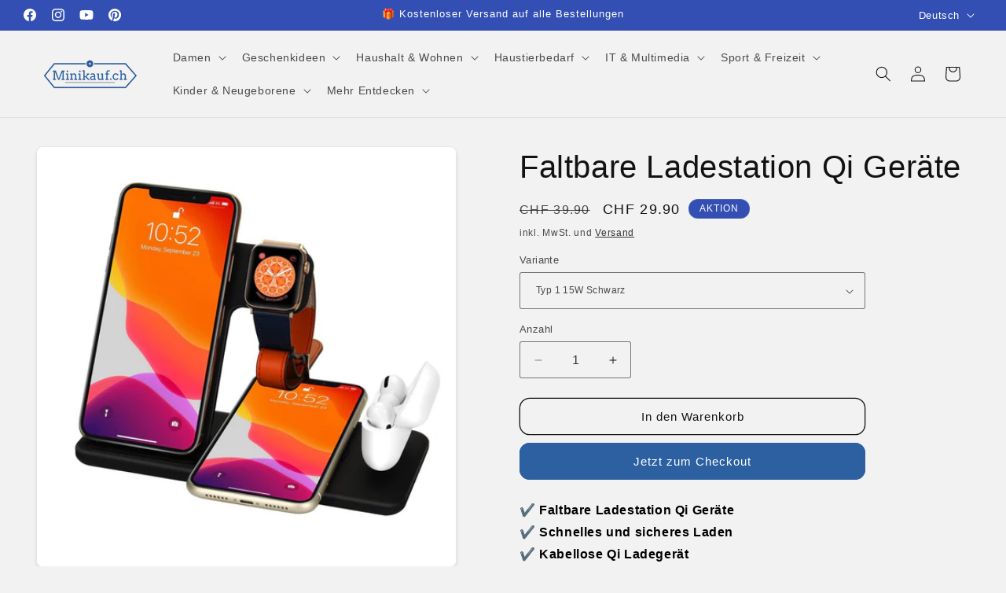

--- FILE ---
content_type: text/html; charset=utf-8
request_url: https://minikauf.ch/web-pixels@ae1676cfwd2530674p4253c800m34e853cb/custom/web-pixel-218333563@3/sandbox/modern/products/faltbare-ladestation-qi-geraete
body_size: 273
content:
<!DOCTYPE html>
<html>
  <head>
    <meta charset="utf-8">
    <title>Web Pixels Manager Sandbox</title>
    <script src="https://minikauf.ch/cdn/wpm/sae1676cfwd2530674p4253c800m34e853cbm.js"></script>

    <script type="text/javascript">
  (function(shopify) {shopify.extend('WebPixel::Render', function(api) {
var analytics=api.analytics,browser=api.browser,init=api.init;
 analytics.subscribe("checkout_completed", event => {
function loadScript(src) {
        const script = document.createElement("script");
        script.src = src;
        script.async = true;
        document.head.appendChild(script);
    }

    // Load Google Tag Manager
    loadScript("https://www.googletagmanager.com/gtag/js?id=AW-631712320");
       var enhanced_conversion_data = {
        "first_name": event.data.checkout.billingAddress?.firstName || "",
        "last_name": event.data.checkout.billingAddress?.lastName || "",
        "home_address": {
            "street": event.data.checkout.billingAddress?.address1 || "",
            "city": event.data.checkout.billingAddress?.city || "",
            "region": event.data.checkout.billingAddress?.province || "",
            "postal_code": event.data.checkout.billingAddress?.zip || "",
            "country": event.data.checkout.billingAddress?.countryCode || ""
        }
    };

    if (event.data.checkout.email) {
        enhanced_conversion_data.email = event.data.checkout.email;
    }
    if (event.data.checkout.billingAddress?.phone) {
        enhanced_conversion_data.phone_number = event.data.checkout.billingAddress?.phone;
    }

    window.dataLayer = window.dataLayer || [];
    function gtag() { dataLayer.push(arguments); }
    gtag('js', new Date());
    gtag('config', 'AW-631712320', { 'allow_enhanced_conversions': true });

    gtag('event', 'conversion', {
        'send_to': 'AW-631712320/p6-XCM61hNEBEMDUnK0C',
        'value': event.data.checkout.totalPrice?.amount|| 0,
        'currency': event.data.checkout.totalPrice?.currencyCode || "USD",
        'transaction_id': event.data.checkout.order?.id || "",
        'user_data':  enhanced_conversion_data,
    });
   gtag('set', 'user_data', enhanced_conversion_data);
    });
});})(self.webPixelsManager.createShopifyExtend('218333563', 'custom'));

</script>

  </head>
  <body></body>
</html>


--- FILE ---
content_type: application/javascript; charset=utf-8
request_url: https://searchanise-ef84.kxcdn.com/templates.6b9o9S7y2i.js
body_size: 5994
content:
Searchanise=window.Searchanise||{};Searchanise.templates={Platform:'shopify',StoreName:'Minikauf.ch',AutocompleteLayout:'multicolumn_new',AutocompleteStyle:'ITEMS_MULTICOLUMN_LIGHT_NEW',AutocompleteDescriptionStrings:0,AutocompletePagesCount:0,AutocompleteItemCount:12,AutocompleteSuggestOnSearchBoxEmpty:'Y',AutocompleteShowProductCode:'N',AutocompleteShowRecent:'Y',AutocompleteShowOnlyInStock:'Y',AutocompleteShowMoreLink:'Y',AutocompleteIsMulticolumn:'Y',AutocompleteEmptyFieldHTML:'Beginnen Sie mit der Eingabe, um sofortige Suchergebnisse zu erhalten',AutocompleteTemplate:'<div class="snize-ac-results-content"><div class="snize-results-html" style="cursor:auto;" id="snize-ac-results-html-container"></div><div class="snize-ac-results-columns"><div class="snize-ac-results-column"><ul class="snize-ac-results-list" id="snize-ac-items-container-1"></ul><ul class="snize-ac-results-list" id="snize-ac-items-container-2"></ul><ul class="snize-ac-results-list" id="snize-ac-items-container-3"></ul><ul class="snize-ac-results-list snize-view-all-container"></ul></div><div class="snize-ac-results-column"><ul class="snize-ac-results-multicolumn-list" id="snize-ac-items-container-4"></ul></div></div></div>',AutocompleteMobileTemplate:'<div class="snize-ac-results-content"><div class="snize-mobile-top-panel"><div class="snize-close-button"><button type="button" class="snize-close-button-arrow"></button></div><form action="#" style="margin: 0px"><div class="snize-search"><input id="snize-mobile-search-input" autocomplete="off" class="snize-input-style snize-mobile-input-style"></div><div class="snize-clear-button-container"><button type="button" class="snize-clear-button" style="visibility: hidden"></button></div></form></div><ul class="snize-ac-results-list" id="snize-ac-items-container-1"></ul><ul class="snize-ac-results-list" id="snize-ac-items-container-2"></ul><ul class="snize-ac-results-list" id="snize-ac-items-container-3"></ul><ul id="snize-ac-items-container-4"></ul><div class="snize-results-html" style="cursor:auto;" id="snize-ac-results-html-container"></div><div class="snize-close-area" id="snize-ac-close-area"></div></div>',AutocompleteItem:'<li class="snize-product ${product_classes}" data-original-product-id="${original_product_id}" id="snize-ac-product-${product_id}"><a href="${autocomplete_link}" class="snize-item" draggable="false"><div class="snize-thumbnail"><img src="${image_link}" class="snize-item-image ${additional_image_classes}" alt="${autocomplete_image_alt}"></div><span class="snize-title">${title}</span><span class="snize-description">${description}</span>${autocomplete_product_code_html}${autocomplete_product_attribute_html}${autocomplete_prices_html}${reviews_html}<div class="snize-labels-wrapper">${autocomplete_in_stock_status_html}${autocomplete_product_discount_label}${autocomplete_product_tag_label}${autocomplete_product_custom_label}</div></a></li>',AutocompleteMobileItem:'<li class="snize-product ${product_classes}" data-original-product-id="${original_product_id}" id="snize-ac-product-${product_id}"><a href="${autocomplete_link}" class="snize-item"><div class="snize-thumbnail"><img src="${image_link}" class="snize-item-image ${additional_image_classes}" alt="${autocomplete_image_alt}"></div><div class="snize-product-info"><span class="snize-title">${title}</span><span class="snize-description">${description}</span>${autocomplete_product_code_html}${autocomplete_product_attribute_html}<div class="snize-ac-prices-container">${autocomplete_prices_html}</div><div class="snize-labels-wrapper">${autocomplete_in_stock_status_html}${autocomplete_product_discount_label}${autocomplete_product_tag_label}${autocomplete_product_custom_label}</div>${reviews_html}</div></a></li>',AutocompleteResultsHTML:'',AutocompleteNoResultsHTML:'Entschuldigung, nichts gefunden für [search_string].Probieren Sie einige unserer  Beliebten Produkte→.',AutocompleteResultsOrder:["categories","suggestions","pages","products"],LabelAutocompleteSuggestions:'Beliebte Vorschläge',LabelAutocompleteCategories:'Kategorien',LabelAutocompletePages:'Seiten',LabelAutocompleteProducts:'Produkte',LabelAutocompleteMoreProducts:'Zeige alle [count] Artikel',LabelAutocompleteNothingFound:'Leider nichts gefunden für [search_string].',LabelAutocompleteMobileSearchInputPlaceholder:'Suchen',LabelStickySearchboxInputPlaceholder:'Nach was suchen Sie?',LabelAutocompleteInStock:'Auf Lager',LabelAutocompletePreOrder:'Vorbestellen',LabelAutocompleteOutOfStock:'Nicht vorrätig',LabelAutocompleteFrom:'Von',LabelAutocompleteMore:'mehr',LabelAutocompleteNoSearchQuery:'Oben etwas eingeben, um die Suche zu starten...',LabelAutocompleteNoSuggestionsFound:'Es wurden keine Vorschläge gefunden',LabelAutocompleteNoCategoriesFound:'Es wurden keine Kategorien gefunden',LabelAutocompleteNoPagesFound:'Es wurden keine Seiten gefunden',LabelAutocompleteTypeForResults:'Beginne mit der Eingabe für Suchergebnisse',LabelAutocompleteResultsFound:'Zeigt [count] Ergebnisse für',LabelAutocompleteDidYouMean:'Meinten Sie: [suggestions]?',LabelAutocompletePopularSuggestions:'Einige dieser beliebten Suchanfragen: [suggestions]',LabelAutocompleteSeeAllProducts:'Alle Produkte ansehen',LabelAutocompleteNumReviews:'[count] Rezension(en)',LabelAutocompleteZeroPriceText:'Kontaktiere uns für den Preis',LabelAutocompleteAddToCart:'In den Warenkorb',LabelAutocompleteViewProduct:'Produkt ansehen',LabelAutocompleteViewCart:'Warenkorb ansehen',LabelAutocompleteProductDiscountText:'[discount]% Rabatt',ResultsShow:'Y',ResultsStyle:'RESULTS_BIG_PICTURES_NEW',ResultsItemCount:16,ResultsPagesCount:0,ResultsCategoriesCount:0,ResultsShowActionButton:'N',ResultsShowFiltersIn:'top',ResultsShowFiltersInSidebar:'N',ResultsEnableInfiniteScrolling:'infinite',ResultsShowCategoryImages:'N',ResultsShowPageImages:'N',ResultsShowOnlyInStock:'Y',ResultsDescriptionStrings:0,ResultsUseAsNavigation:'templates',ResultsShowProductDiscountLabel:'Y',LabelResultsProductDiscountText:'Aktion',ResultsProductDiscountBgcolor:'2C60A0',LabelResultsSortBy:'Sortieren nach',LabelResultsSortRelevance:'Relevanz',LabelResultsSortTitleAsc:'Sortieren, A-Z',LabelResultsSortTitleDesc:'Sortieren, Z-A',LabelResultsSortCreatedDesc:'Neu bei Minikauf',LabelResultsSortCreatedAsc:'Älter bei Minikauf',LabelResultsSortPriceAsc:'Günstigste',LabelResultsSortPriceDesc:'Teuerste',LabelResultsSortDiscountDesc:'Rabatt',LabelResultsSortRatingAsc:'',LabelResultsSortRatingDesc:'',LabelResultsSortTotalReviewsAsc:'',LabelResultsSortTotalReviewsDesc:'',LabelResultsBestselling:'Beliebteste',LabelResultsFeatured:'Empfohlen',LabelResultsNoReviews:'Keine Bewertungen',SmartNavigationDefaultSorting:'sales_amount:desc',ShowBestsellingSorting:'Y',ShowDiscountSorting:'Y',LabelResultsTabCategories:'Kategorien',LabelResultsTabProducts:'Produkte',LabelResultsTabPages:'Seiten',LabelResultsFound:'Zeigt [count] Ergebnisse für "[search_string]"',LabelResultsFoundWithoutQuery:'Zeigt [count] Ergebnisse',LabelResultsNothingFound:'Nichts gefunden für [search_string]',LabelResultsNothingFoundWithoutQuery:'Nichts gefunden',LabelResultsNothingFoundSeeAllCatalog:'Diese Suche "[search_string]" stimmte mit keinem Ergebnis überein. [link_catalog_start]Andere Artikel[link_catalog_end] in unserem Shop ansehen.',LabelResultsNumReviews:'[count] Rezension(en)',LabelResultsDidYouMean:'Meinten Sie: [suggestions]?',LabelResultsFilters:'Filter',LabelResultsFrom:'Von',LabelResultsInStock:'Auf Lager',LabelResultsPreOrder:'Vorbestellen',LabelResultsOutOfStock:'Nicht vorrättig',LabelResultsZeroPriceText:'Kontaktiere uns für den Preis',LabelResultsAddToCart:'In den Warenkorb',LabelResultsViewProduct:'Produkt anzeigen',LabelResultsQuickView:'Optionen auswählen',LabelResultsViewFullDetails:'Vollständige Details anzeigen',LabelResultsQuantity:'Anzahl',LabelResultsViewCart:'Warenkorb ansehen',LabelSeoDescription:'Shop [search_request] auf [store_name]',LabelSeoDescriptionFilters:'Shop [search_request] [filters] auf [store_name]',LabelResultsShowProducts:'Zeigt [count] Produkte',LabelResultsResetFilters:'Filter zurücksetzen',LabelResultsApplyFilters:'Fertig',LabelResultsSelectedFilters:'[count] ausgewählt',LabelResultsBucketsShowMore:'Mehr zeigen',LabelResultsInfiniteScrollingLoadMore:'Mehr zeigen',LabelResultsPaginationPreviousPage:'← Vorherige',LabelResultsPaginationNextPage:'Nächste →',LabelResultsPaginationCurrentPage:'[page] von [total_pages]',Translations:{"en":{"LabelAutocompleteSuggestions":"Popular suggestions","LabelAutocompleteCategories":"Categories","LabelAutocompletePages":"Pages","LabelAutocompleteProducts":"Products","LabelAutocompleteSku":"","LabelAutocompleteFrom":"From","LabelAutocompleteMore":"more","LabelAutocompleteProductAttributeTitle":"","LabelAutocompleteInStock":"In stock","LabelAutocompletePreOrder":"Pre-Order","LabelAutocompleteOutOfStock":"Out of stock","LabelAutocompleteProductDiscountText":"[discount]% Discount","LabelAutocompleteZeroPriceText":"Contact us for the price","LabelStickySearchboxInputPlaceholder":"What are you looking for?","LabelAutocompleteMoreProducts":"View all [count] Article","LabelAutocompleteNothingFound":"Sorry, nothing found for [search_string].","LabelAutocompleteNoSuggestionsFound":"No suggestions were found","LabelAutocompleteNoCategoriesFound":"No categories were found","LabelAutocompleteNoPagesFound":"No pages were found","LabelAutocompleteTypeForResults":"Start typing for search results","LabelAutocompleteResultsFound":"Shows [count] results for","LabelAutocompleteDidYouMean":"Did you mean: [suggestions]?","LabelAutocompletePopularSuggestions":"Some of these popular Searches: [suggestions]","LabelAutocompleteSeeAllProducts":"View all Products","LabelAutocompleteNumReviews":"[count] Rezension(en)","LabelAutocompleteSearchInputPlaceholder":"","LabelAutocompleteMobileSearchInputPlaceholder":"Search","LabelAutocompleteNoSearchQuery":"Type something above to start the search...","LabelResultsSku":"","LabelResultsInStock":"In stock","LabelResultsPreOrder":"Pre-Order","LabelResultsOutOfStock":"Out of stock","LabelResultsViewProduct":"View product","LabelResultsFrom":"From","LabelResultsProductAttributeTitle":"","LabelResultsShowProducts":"Show [count] Products","LabelResultsResetFilters":"Reset filters","LabelResultsApplyFilters":"Apply filters","LabelResultsSelectedFilters":"[count] selected","LabelResultsBucketsShowMore":"Show more","LabelResultsInfiniteScrollingLoadMore":"Show more","LabelResultsProductDiscountText":"[discount]% Discount","LabelResultsZeroPriceText":"Contact us for the price","LabelResultsNoReviews":"No reviews","LabelResultsSortBy":"Sort by","LabelResultsSortRelevance":"Relevance","LabelResultsSortTitleAsc":"Title: A-Z","LabelResultsSortTitleDesc":"Title: Z-A","LabelResultsSortPriceAsc":"Lowest price","LabelResultsSortPriceDesc":"Highest price","LabelResultsSortDiscountDesc":"Discount","LabelResultsSortCreatedDesc":"New at Minikauf","LabelResultsSortCreatedAsc":"Older at Minikauf","LabelResultsSortRatingDesc":"","LabelResultsSortRatingAsc":"","LabelResultsSortTotalReviewsDesc":"","LabelResultsSortTotalReviewsAsc":"","LabelResultsBestselling":"Most Popular","LabelResultsFeatured":"Featured","LabelResultsTabProducts":"Products","LabelResultsTabCategories":"Categories","LabelResultsTabPages":"Pages","LabelResultsFilters":"Filters","LabelResultsQuickView":"Quick view","LabelResultsViewFullDetails":"View full details","LabelResultsQuantity":"Quantity","LabelResultsAddToCart":"Add to cart","LabelResultsViewCart":"View cart","LabelResultsPaginationPreviousPage":"\u2190 Previous","LabelResultsPaginationNextPage":"Next \u2192","LabelResultsPaginationCurrentPage":"[page] from [total_pages]","LabelSeoTitle":"[search_request] - [store_name]","LabelSeoTitleFilters":"[filters] \/ [search_request] - [store_name]","LabelSeoDescription":"Shop [search_request] on [store_name]","LabelSeoDescriptionFilters":"Shop [search_request] [filters] on [store_name]","LabelResultsFoundWithoutQuery":"Shows [count] Results","LabelResultsFound":"Shows [count] Results for \"[search_string]\"","LabelResultsNothingFoundWithoutQuery":"Nothing found","LabelResultsNothingFound":"Nothing found for [search_string]","LabelResultsDidYouMean":"Did you mean: [suggestions]?","LabelResultsNothingFoundSeeAllCatalog":"This search \"[search_string]\" did not agree with any result. [link_catalog_start]Other articles[link_catalog_end] view in our shop.","LabelResultsNumReviews":"[count] Review(s)"}},ResultsPlatformSortingCategories:{"damenmode":"159239471161","schoenheit-gesundheit":"159251431481","haushalt-wohnen":"159253069881","hautpflege-beauty":"159571968057","haarstyling":"159581438009","bikini":"159657787449","t-shirt":"159658868793","manikuere-pedikuere":"159659327545","haushaltswaren":"159881199673","leggins-hosen":"160115589177","gadgets":"160206258233","kleid-rock":"160494911545","damenbekleidung":"160819380281","werkzeug":"161463271481","sport-freizeit":"161498890297","it-multimedia":"161551548473","winterkollektion":"173988905017","haustierbedarf":"173989756985","sommermode-trends":"260446158905","hausschuhe-flip-flops":"261016748089","gaming":"261023137849","wohnen":"269614284857","zahnpflege":"269619789881","gesundheit":"269620084793","elektronik":"269624016953","kueche":"269642891321","aufbewahrungsbehaelter":"269643546681","haustierbetten":"269978435641","haustierzubehoer":"269992853561","schwimmen":"270144438329","alle-produkte-minikauf":"270304346169","gaming-controller":"270514520121","gaming-zubehoer":"270514585657","handy-schutzhuellen":"270675083321","handy-zubehoer":"270675476537","handy":"270930378809","handy-stromversorgung":"270940569657","kopfhoerer-lautsprecher":"270966882361","kopfhoerer":"270967210041","lautsprecher":"270967242809","kinder":"270969765945","geschenkideen":"270993457209","modeschmuck-accessoires":"270993915961","schutzmasken":"271016722489","beleuchtung":"271017115705","haushaltsgeraete":"271030321209","taschen-rucksaecke":"271546810425","reisen":"271547891769","reisetaschen":"271548448825","freizeitrucksaecke":"271548612665","sicherheitstaschen":"271548710969","handtaschen":"271548743737","zubehoer-rucksaecke":"271548842041","sport":"271665659961","fahrrad":"271816327225","spielzeug":"273646813241","bettwaesche-schlafzimmertextilien":"274270519353","stuhlbezuge-stuhlhussen":"274271666233","sofabezuege-sesselbezuege":"274273665081","autozubehoer":"275634028601","heizbekleidung":"275777093689","empfehlungen":"276276379705","geschenke-fuer-maenner":"276276740153","geschenke-fuer-frauen":"276276772921","geschenke-fuer-tiere":"276277198905","geschenke-fuer-kinder":"276277362745","sport-freizeituhren":"276567588921","paintball-airsoft":"281364693049","beheizbare-kleider":"281535578169","kostueme":"281553535033","personalisierte-geschenke":"282518782009","personalisierter-haustierbedarf":"282518847545","decken-hoodies-mit-kapuze-xxl":"283198095417","sextoys":"285098344505","neuheiten":"291820863545","personalisierte-produkte":"294937919545","neugeborene":"670177624443","kinderwagen":"676921639291"},CategorySortingRule:"platform",ShopifyCurrency:'CHF',ShopifyMarketsSupport:'Y',ShopifyLocales:{"en":{"locale":"en","name":"English","primary":false,"published":true},"de":{"locale":"de","name":"German","primary":true,"published":true}},StickySearchboxShow:'N',StickySearchboxPosition:'top-right',PriceFormatSymbol:'CHF',PriceFormatBefore:'CHF ',ColorsCSS:'.snize-ac-results-content { background: #F2F2F2; }.snize-ac-results .snize-label { color: #121212; }.snize-ac-results .snize-suggestion { color: #121212; }.snize-ac-results .snize-category a { color: #121212; }.snize-ac-results .snize-page a { color: #121212; }.snize-ac-results .snize-view-all-categories { color: #121212; }.snize-ac-results .snize-view-all-pages { color: #121212; }.snize-ac-results .snize-no-suggestions-found span { color: #121212; }.snize-ac-results .snize-no-categories-found span { color: #121212; }.snize-ac-results .snize-no-pages-found span { color: #121212; }.snize-ac-results .snize-no-products-found-text { color: #121212; }.snize-ac-results .snize-no-products-found-text .snize-no-products-found-link { color: #121212; }.snize-ac-results .snize-no-products-found .snize-did-you-mean .snize-no-products-found-link { color: #121212; }.snize-ac-results .snize-popular-suggestions-text .snize-no-products-found-link { color: #121212; }.snize-ac-results .snize-nothing-found-text { color: #121212; }.snize-ac-results .snize-nothing-found .snize-popular-suggestions-text { color: #121212; }.snize-ac-results .snize-nothing-found .snize-popular-suggestions-view-all-products-text { color: #121212; }.snize-ac-results .snize-nothing-found .snize-ac-view-all-products { color: #121212; }.snize-ac-results .snize-title { color: #333; }div.snize-ac-results.snize-ac-results-mobile span.snize-title { color: #333; }.snize-ac-results .snize-description { color: #9D9D9D; }div.snize-ac-results.snize-ac-results-mobile .snize-description { color: #9D9D9D; }.snize-ac-results .snize-price-list { color: #121212; }div.snize-ac-results.snize-ac-results-mobile div.snize-price-list { color: #121212; }.snize-ac-results span.snize-discounted-price { color: #121212; }.snize-ac-results .snize-attribute { color: #9D9D9D; }.snize-ac-results .snize-sku { color: #9D9D9D; }.snize-ac-results.snize-new-design .snize-view-all-link { background-color: #2C60A0; }.snize-ac-results.snize-new-design .snize-view-all-link { color: #F2F2F2; }.snize-ac-results.snize-new-design .snize-view-all-link .snize-ac-results-arrow { background-image: url("data:image/svg+xml,%3Csvg width=\'16\' height=\'16\' viewBox=\'0 0 16 16\' xmlns=\'http://www.w3.org/2000/svg\'%3E%3Cpath d=\'M0.999532 6.99973H12.1695L7.28953 2.11973C6.89953 1.72973 6.89953 1.08973 7.28953 0.699727C7.67953 0.309727 8.30953 0.309727 8.69953 0.699727L15.2895 7.28973C15.6795 7.67973 15.6795 8.30973 15.2895 8.69973L8.69953 15.2897C8.30953 15.6797 7.67953 15.6797 7.28953 15.2897C6.89953 14.8997 6.89953 14.2697 7.28953 13.8797L12.1695 8.99973H0.999532C0.449532 8.99973 -0.000468254 8.54973 -0.000468254 7.99973C-0.000468254 7.44973 0.449532 6.99973 0.999532 6.99973Z\' fill=\'%23F2F2F2\'/%3E%3C/svg%3E%0A"); }.snize-ac-results.snize-new-design .snize-nothing-found .snize-popular-suggestions-view-all-products-text { background-color: #2C60A0; }.snize-ac-results.snize-new-design .snize-nothing-found .snize-popular-suggestions-view-all-products-text a { color: #F2F2F2; }.snize-ac-results.snize-new-design .snize-ac-view-all-products .snize-ac-results-arrow { background-image: url("data:image/svg+xml,%3Csvg width=\'16\' height=\'16\' viewBox=\'0 0 16 16\' xmlns=\'http://www.w3.org/2000/svg\'%3E%3Cpath d=\'M0.999532 6.99973H12.1695L7.28953 2.11973C6.89953 1.72973 6.89953 1.08973 7.28953 0.699727C7.67953 0.309727 8.30953 0.309727 8.69953 0.699727L15.2895 7.28973C15.6795 7.67973 15.6795 8.30973 15.2895 8.69973L8.69953 15.2897C8.30953 15.6797 7.67953 15.6797 7.28953 15.2897C6.89953 14.8997 6.89953 14.2697 7.28953 13.8797L12.1695 8.99973H0.999532C0.449532 8.99973 -0.000468254 8.54973 -0.000468254 7.99973C-0.000468254 7.44973 0.449532 6.99973 0.999532 6.99973Z\' fill=\'%23F2F2F2\'/%3E%3C/svg%3E%0A"); }#snize-search-results-grid-mode span.snize-description, #snize-search-results-list-mode span.snize-description { color: #747474; }div.snize div.snize-search-results-categories li.snize-category span.snize-description { color: #747474; }div.snize div.snize-search-results-pages li.snize-page span.snize-description { color: #747474; }div.snize li.snize-no-products-found.snize-with-suggestion div.snize-no-products-found-text span { color: #747474; }#snize-search-results-grid-mode .snize-price-list, #snize-search-results-list-mode .snize-price-list { color: #121212; }div.snize#snize_results.snize-mobile-design li.snize-product .snize-price-list .snize-price { color: #121212; }#snize-search-results-grid-mode span.snize-attribute { color: #747474; }#snize-search-results-list-mode span.snize-attribute { color: #747474; }#snize-search-results-grid-mode span.snize-sku { color: #747474; }#snize-search-results-list-mode span.snize-sku { color: #747474; }div.snize .snize-button { background-color: #2C60A0; }#snize-search-results-grid-mode li.snize-product .snize-button { background-color: #2C60A0; }#snize-search-results-list-mode li.snize-product .snize-button { background-color: #2C60A0; }#snize-modal-product-quick-view .snize-button { background-color: #2C60A0; }div.snize ul.snize-product-filters-list li.snize-filters-show-more div, div.snize ul.snize-product-size-filter li.snize-filters-show-more div, div.snize ul.snize-product-color-filter li.snize-filters-show-more div { background-color: #2C60A0; }div.snize li.snize-product .size-button-view-cart.snize-add-to-cart-button { background-color: #2C60A0; }#snize-search-results-grid-mode li.snize-product .size-button-view-cart.snize-add-to-cart-button { background-color: #2C60A0; }#snize-search-results-list-mode li.snize-product .size-button-view-cart.snize-add-to-cart-button { background-color: #2C60A0; }div.snize input.snize-price-range-input { color: #66666; }div.snize div.slider-container .scale ins { color: #66666 !important; }div.snize ul.snize-product-filters-list li label span { color: #66666; }div.snize ul.snize-product-filters-list li label span:hover { color: #66666; }div.snize ul.snize-product-filters-list li label span.snize-filter-variant-count { color: #66666; }div.snize ul.snize-product-size-filter li label .snize-size-filter-checkbox > span { color: #66666; }#snize-modal-mobile-filters-dialog ul.snize-product-size-filter li label .snize-size-filter-checkbox > span { color: #66666; }#snize-modal-mobile-filters-dialog ul.snize-product-filters-list li label > span { color: #66666; }div.snize .snize-product-filters-list .stars-container:after { color: #66666; }#snize-modal-mobile-filters-dialog #snize_product_filter_mobile_sort ul > li > a { color: #66666; }div.snize div.snize-main-panel-view-mode a.snize-view-mode-icon.active { border-color: #2C60A0; background: #2C60A0; }#snize-modal-mobile-filters-dialog div.snize-product-filters-buttons-container button.snize-product-filters-show-products { background-color: #2C60A0; border-color: #2C60A0; }',CustomCSS:'.snize-ac-results.snize-ac-results-mobile .snize-nothing-found div.snize-popular-suggestions-view-all-products-text {    background: #2C60A0;}#snize_results.snize-mobile-design.snize-new-version #snize-search-results-grid-mode li.snize-product .snize-button, #snize_results.snize-mobile-design.snize-new-version #snize-search-results-list-mode li.snize-product .snize-button {    z-index: 1;}body #snize-search-results-grid-mode .snize-price-list,body #snize-search-results-list-mode .snize-price-list {    display: flex;    flex-direction: row-reverse;    justify-content: flex-end;}body div.snize li.snize-product .snize-price-list .snize-discounted-price {    margin: 0 10px 0 0 !important;    line-height: 18px}@media (min-width: 1024px) {    #snize-search-results-grid-mode div.snize-product-label.top-left {        border-radius: 20px;        top: 250px;        left: 195px;    }}#snize_results.snize-mobile-design.snize-new-version #snize-search-results-grid-mode div.snize-product-label {    border-radius: 20px;    top: 148px;    left: 122px;}',CustomJS:'document.addEventListener(\'Searchanise.Loaded\',function(){(function($){$(document).on(\'Searchanise.ResultsUpdated\',function(){setTimeout(function(){$(\'.snize-item-image\').each(function(){if($(this).attr(\'src\').indexOf(\'_large\')!==-1){$(this).attr(\'src\',$(this).attr(\'src\').replace(\'_large\',\'_x300\'))}})},0)})})(window.Searchanise.$)})'}

--- FILE ---
content_type: text/javascript; charset=utf-8
request_url: https://minikauf.ch/web-pixels@ae1676cfwd2530674p4253c800m34e853cb/web-pixel-1787298171@5aac1f99a8ca74af74cea751ede503d2/sandbox/worker.modern.js
body_size: -600
content:
importScripts('https://minikauf.ch/cdn/wpm/sae1676cfwd2530674p4253c800m34e853cbm.js');
globalThis.shopify = self.webPixelsManager.createShopifyExtend('1787298171', 'APP');
importScripts('/web-pixels/strict/app/web-pixel-1787298171@5aac1f99a8ca74af74cea751ede503d2.js');


--- FILE ---
content_type: text/javascript; charset=utf-8
request_url: https://minikauf.ch/web-pixels@ae1676cfwd2530674p4253c800m34e853cb/web-pixel-1425146235@a2e7513c3708f34b1f617d7ce88f9697/sandbox/worker.modern.js
body_size: -573
content:
importScripts('https://minikauf.ch/cdn/wpm/sae1676cfwd2530674p4253c800m34e853cbm.js');
globalThis.shopify = self.webPixelsManager.createShopifyExtend('1425146235', 'APP');
importScripts('/web-pixels/strict/app/web-pixel-1425146235@a2e7513c3708f34b1f617d7ce88f9697.js');


--- FILE ---
content_type: text/javascript; charset=utf-8
request_url: https://minikauf.ch/web-pixels@ae1676cfwd2530674p4253c800m34e853cb/web-pixel-79724601@18031546ee651571ed29edbe71a3550b/sandbox/worker.modern.js
body_size: -667
content:
importScripts('https://minikauf.ch/cdn/wpm/sae1676cfwd2530674p4253c800m34e853cbm.js');
globalThis.shopify = self.webPixelsManager.createShopifyExtend('79724601', 'APP');
importScripts('/web-pixels/strict/app/web-pixel-79724601@18031546ee651571ed29edbe71a3550b.js');


--- FILE ---
content_type: text/javascript; charset=utf-8
request_url: https://minikauf.ch/web-pixels@ae1676cfwd2530674p4253c800m34e853cb/web-pixel-21332025@c3e64302e4c6a915b615bb03ddf3784a/sandbox/worker.modern.js
body_size: -624
content:
importScripts('https://minikauf.ch/cdn/wpm/sae1676cfwd2530674p4253c800m34e853cbm.js');
globalThis.shopify = self.webPixelsManager.createShopifyExtend('21332025', 'APP');
importScripts('/web-pixels/strict/app/web-pixel-21332025@c3e64302e4c6a915b615bb03ddf3784a.js');


--- FILE ---
content_type: text/javascript; charset=utf-8
request_url: https://minikauf.ch/web-pixels@ae1676cfwd2530674p4253c800m34e853cb/web-pixel-32342073@5559ea45e47b67d15b30b79e7c6719da/sandbox/worker.modern.js
body_size: -622
content:
importScripts('https://minikauf.ch/cdn/wpm/sae1676cfwd2530674p4253c800m34e853cbm.js');
globalThis.shopify = self.webPixelsManager.createShopifyExtend('32342073', 'APP');
importScripts('/web-pixels/strict/app/web-pixel-32342073@5559ea45e47b67d15b30b79e7c6719da.js');


--- FILE ---
content_type: application/javascript; charset=utf-8
request_url: https://searchanise-ef84.kxcdn.com/preload_data.6b9o9S7y2i.js
body_size: 11438
content:
window.Searchanise.preloadedSuggestions=['kostüm kinder','beheizbare kleidung','stretch sofabezug','beheizbare handschuhe','kinderwagen mit babyschale','kinderwagen 3 in 1','fleece hundemantel','micro bikini','beheizbare socken','sofa bezug','stretch kissenbezug','spiderman kostum','haus des geldes','5v 2a powerbank','feuerwehrmann kostüm','portmonnaie personalisierte','powerbank 10\'000mah','baby kostüm','rutschfeste fussballsocken','schutzhülle koffer','halloween kostüme','trainings unterhosen','beheizbare weste','powerbank für','tanga mit namen','sesselbezug grösse','powerbank heizweste','stretch sofabezug deluxe','beheizbare damenweste','dinosaurier kostüm','badeanzug mädchen','armband mit foto','eskimo hoodie','kissen bezug','kostüme kinder','plüsch hundebett','sofa cover','kostüm haus des geldes','eskimo decken-hoodie','beheizbare jacke','kinder kamera','polizisten kostüm','badeanzug frauen','rucksack wasserdicht','plasma feuerzeug','beheizte thermobekleidung','tape design','unterwäsche personalisiert','leder portemonnaie','personalisierte tanga','personalisiertes portemonnaie','bambus zahnbürsten','schmuckbeutel mit logo','baby stoffwindeln','mücken schutz','holz handyhülle','fussball trikot','zip beutel','kinder feuerwehrmann','sex toys','sofabezug ecksofa','smart watch','beheizbare wasser','anti-mücken armband','kühlende leichte sommerdecke fühlt','reisekofferschutzhülle mit','baby bett','heizbare handschuhe','leder hundehalsband','kofferschutzhülle hinweis','personalisierter schlüsselanhänger','samt-kordelzug schmuckbeutel','beheizbare herrenweste','bikinis set','kinderwagen mit','kinder crocs','kostüm damen','militär weste','sofa überzug','projektionsarmband mit foto','doona x','fussball socken','kinder wagen','zahnbürste für kinder','heizweste damen','spiel und lernkamera','flauschige plüsch wintersocken','hundegeschirr personalisiert','casa de papel','kostüm baby','strech sofabezug','make up','wasserdichte kinder digitalkamera','schlüsselanhänger gravur','beheizbarer hoodie','hundemantel winter','housse canapé','anti mücken armband','automatische wasserpistole','beheizbare usb thermounterwäsche anzug','trekking rucksack','halloween kinder','stuhl bezug','kugelschreiber graviert','so ken','personalisiertes projektionsarmband mit foto','kinder kostum','iphone 11 hülle','piraten kostüm','halskette personalisiert','plüsch socken','dalmatiner kostüm','beheizbare winterhandschuhe','string tanga','leggings damenmode','armband uhr','wander rucksack 60l','usb beheizbare socken','crocs sandalen','beheizbare usb thermounterwäsche anzug frauen grau 22 zonen','bambus holz zahnbürsten','push up','nagel set','spider man kostüm','kostüm erwachsene','touch-sensor mülleimer geruchsdicht & smart für küche & bad × 1','spiderman schwarz','bracelet photo','herz schloss','sternenhimmel projektor','wärme weste','wiederverwendbare kaffeekapseln','baumwollstoff tuch','uv nagellack','kinder polizisten','machine e','haus des geldes kostüm','für katzenbrunnen','leckerli spender','sexy dessous','rucksack 90 l','usb beheizte thermobekleidung','mini taschen-regenschirm','sofortbildkamera für kinder','beheizbare handschuhe gr s','g string','herren thermounterwäsche','kamera kinder','regenschirm knirps','g-string tanga','59-teiliges häkelset','costume de','alle p','geld des','stretch sofabezug deluxe einfarbig','retro game','beheizbare herrenweste 13 zonen schwarz','feuerzeug uhr','frauen urinieren','mini schirm','zigaretten stopfmaschine','personalisierte iphone handyhülle','stretch sofabezüge farbig','anti rutsch socken','sensenmann kostüm','winter mantel hund','superhelden kostüm','faltbarer campingstuhl','kissenbezug grün','polizei kostüm','sofa bezug stretch','fasnacht erwachsenengrosse','sofabezug beige','moskito armband','teppich für wohnzimmer','wind und regenjacke','notfall urinal','magische lichteffekt','trainings windeln','samt beutel','baby trage','elastische kofferhülle','camping stuhl','leichter kinderwagen mit babyschale','spielturm mit rutsche & schaukel','hochdruck dampfreiniger','spider man','zahnbürsten kinder','kette mit name','beheizte handschuhe','flanell schmuckbeutel','flauschige plüsch hausschuhe','fussmatte mit','military paintball vest','wasser hängematte','holz bilderrahmen','kostüm löwe','haar styling','reisekofferschutzhülle artikeltyp','led mit sensor','winterhandschuhe mit','magcubic hy300 pro','erotisches sexspielzeug','baby halloween costume','alle produkte','autom wasserpistole superior','sensenmann halloween','personalisierte beutel','filter kn95','sweatshirt kapuzen hoodie','hunde pullover','personalisiertes portemonnaie mit foto','kinder feuerwehrmann kostüm','damen micro bikini','sofabezug wasserdicht','fleece leggins','riesen cartoon-hoodie','socks personalized','soft kennel','fitness resistance bands with belt','regen schuh schutz','schienbeinschoner für','mama rucksack','kinder spielzeug','like socken','montessori musikspielzeug','unzerbrechliche tritan','kind fur','fussball stulpen','foto kinder','usb cable','cost be be','ladegerät battery','baby halloween cartoon kostüm','spielturm mit rutsche','costume baby','luxus babybett','alles für kinder','astronauten kostüm','bademode mädchen','kapuzen hoodie','tiger kostüm','uv gel','for kuche','uv licht brille','piratenkapitän verkleidung','mädchen badeanzug','motorrad abdeckplane','baby wagen','orange inkl','winter mütze','90l rucksack','smartwatch sport','vakuum luftpumpe','batterien für','brieftasche personalisiert','suitcase cover','weltkarte zum','damen bikini','herz halskette','fasching kostüme','uhren sturmfeuerzeug','bh mit','geld des haus','t rex','pistole ari soft','namensarmband perlen','wärme sohlen','powerbank 5v 2a','string bikini','beheizte schuheinlagen','wasserpistole elektrisch','fussabdruck stempelkissen','beheizbare hose','elektrische wasserpistole','jeans streetwear','led digital heimkino projektor magcubic hy300 pro','hoodie decke','plüsch wintersocken','kinder digitalkamera','metallmühle mit keramikbeschichtung','beheizbare akku','zum valentinstag','samsung s23','zu bag','handschuhe beheizbar','moskito killer','hunde mantel','beheizbare kleider','spiel pistole','personalisierter regenschirm','mit und kaputze','winter mantel mit geschirr','kinder bett','socken rutschfeste','häkelset enthält','haus des geldes kinder','taschen schirm','grip socks','kinder polizei-kostum','stoffwindel einlagen','l sofa','mobiles notfall urinal','regenhose damen','tritan weingläser','schmuck beutel','akku handschuhe','taktischer helm','kostüm katze','auto siege','superhelden spiderman kostüm','dino kostüm','costume carnival','wiederverwendbare kaffeekapseln aus edelstahl','nagellack gel bleistift set','led leuchten','reise rucksack','für katzen','airsoft maske','plüsch elefant','kühlende leichte','sie soft','anti mücken','hoodie damen weinrot','uv schutz','kostenlose rückgabe','langarmige thermische','sonnenbrille mit','sport bh','die schmuckverpackung','for dog','wc ringe','kühlmatte für','tanga personalisiert','badeanzug kinder','samsung galaxy','kleiderbügel mit namen','sternenhimmel nachtlicht projektor','personalisierter string','sweatshirt cartoon hoodie','mitgelieferten schaumrollen','retro konsole','usb powerbank','handy hülle','led duschkopf','automatischer regen-taschenschirm','rucksack 100l','1 usb kühlweste mit ventilatoren','kinder polizist','die hundeleine','stretch sofabezug einfarbig','bikini push up','mit foto','sommer röcke','taktische weste','filter respirator carbon','baby schaukel','herren uhr grün','mini schoner','grosses hunde haustierbett schwarz 3xl','tragbarer luftbefeuchter-ventilator','airsoft weste','beheizbare sohlen','jewelry bags','usb kühlweste mit ventilatoren','fleece mantel hundemantel','heated gilet','stretch sofabezüge','sofabezug muster','schmetterling halskette','crop top','usb heizjacke','plastiktüte und','samsung ladekabel','aufblasbares kostum','kette mit foto','lauf socken','game tv box','outdoor camping','kopftuch bandana','de be','kaffeekapseln aus','obst schneider','vorhängeschloss mit','heated underwear','rucksack 80l','spiderman costumes','personalisierte zip druckverschlussbeute','beheizbare damen weste','ki der kostüm','ein bunter stretch sofabezug','eskimo decken-hoodie mit kapuze','kinderhochstuhl aus','black cape','feuerwehr kostüm','motorrad handschuhe','leichte sommerdecke','bh girls','thermo shirt','beheizter outdoor','foto armband projektion','selbst gestalten','plasma lampe','samsung s25','windschutzscheiben abdeckung','häkelkreationen wie','weiss überzug','portemonnaie personalisierte','penismasturbator mit','double out','hundemantel mit geschirr','stretch sofabezug einfarbig ×','kinder black','kinder wage','kinderwagen 2in1','key chain','usb beheizbare socken deluxe','doppelwandige hitzebeständige','urinal für frauen macht','polizei weste','security tag','magische lichteffekt plasmakugel','gants chauffants','plüsch stretch kissenbezug','tankini push up','space gun','sofabezug plüsch','iphone 13 pro hülle','snorkel mask','kinder bet','fingerring c','beheizbare usb thermounterwäsche anzug herren','sofa be','druckpapier für kamera','3 in 1 kinderwagen','regenjacke rosa','3 in 1 stroller with baby seat','komfortabler kissenbezug','versatile v','wasserdichte silikon-überschuhe sind','kissenbezug stretch','herzanhänger mit gravierten namen','kostum super','dampfreiniger ist','stretch bezug 2 sie','barfuss strand','thermo flasche','bild armband','mobiles notfall urinale','dining chair','jacke männer','atmungsaktive dünne sommer steppdecke','armband nachfüllkapseln','scratch map','lautsprecher bluetooth','schutz-zeltplane unglaublich','elektrische wasser pistole','kinder planschspass','grün sofa bezug','retro gaming','baby windeleimer','haar zubehör','smartwatch melanda','herz ketten gravur','baby bed','usb ladekabel','schmuck box','stretch kissenbezug einfarbig','die mikrowelle','baby kostüm küken','kartoffeln schneiden','kissenbezug sofa','body shape','halskette l','personalisierte leder portemonnaie','sexy lingerie','sofa bezüge mit ecke','beheizbare damenweste 9 zonen schwarz 4xl','mit babyschale','zum bergsteigen','stoff mit','hoodie rot','baby est','water pistol','reissverschluss tasche','vier spiel','digitale präzisionswaage','thermo socken','party bar','auto be be','kinder-clogs mit','bunte kinder-clogs','kostüm panda','bett baby','einfarbiger stretch sofabezug dunkelgrün 2 sitzer 145-185cm × 1','pen with','iphone se','rot damen','erotik grösse','alien kostüm','star projector','kamera für kinder','tanga badeanzug','mit kette','hunde autositzbezug','kette mit','beheizbare unterwäsche','zip bags','wasserdichter stuhlbezug','beheizbare schuheinlegesohle','usb beheizte','transparenter holz harz ring','einhorn kostume','holz handyhüllen','grillen und','finger less gloves','halloween baby','jacke usb','sommerkleid weiss','ganzkörper eskimo','sweatshirt hoodie','aluminum grinder','akku usb','hair products','ski maske','sommer steppdecke','magic ac is of','thermobekleidung ist','coffee machine','klitoris vibrator','kostüme damen','bags with','automatischen wasserpistole','leder rucksack','personalisierte reisekofferschutzhülle','flammenloses elektronisches','rucksack regenhülle','stretch matratzenschoner','grössen von','ihre masse','handschuhe kinder','bikini set','hose schwarz','lcd schreibtafel','push-up tankini','dino aufblasbares','retro game spielkonsole mit 114\'000 spielen','swiss camo','beheizbare herrenweste 13 zonen schwarz xxl','beheizbare unterwäsche usb','farbige stretch bezüge','beheizbare weste männer','mermaid kostume','herren jacke','loch sandalen','dc 5v2a-powerbank','bikini set damen','produkte mit foto','blaulicht blockierende computerbrille','kalten wintermonaten','house so','klitorisstimulator mit','sofa bezüge','elastischer knieschützer','flanell schmuck mit logo','halskette damen buchstabe','hoodie orange','pullover blau kapuze','sport rucksack','sport armbanduhr','katzenstreu matte','multifunktionale sitzkissen','powerbank mit','nachfüll mücken','wasserdichter hundemantel','rucksack damen','weihnachts socken','fleece windjacke','call of','im freien','wiederverwendbare kaffeemaschinen','sofabezug farbig','gestreift t','beheizbare usb thermounterwäsche','socken wärme','stretch sofa 90','fleece picknickdecke','12 stück wiederauffüllbare wasserballons wasserbombe','90 liter rucksack','ja kleider','socken beheizbar','stoff mit weiss','weiss schwarz','wasserdichter reise rucksack','batterien für beheizbare handschuhe','bikini einteiler','60 liter wasserdichter outdoor wanderrucksack','uv lampe','musik stirnband','heiz handschuhe','schmetterling flügel','elektrisches hunde halsbandriemen','wasserdichte stiefel','eskimo decken','kinderwagen mit babyschale khaki','hundehalsband mit','kühlende sommerdecke','spiel konsole','badeanzug mit','personalisierte geschenke','baby car','uv blue light blocking computer glasses','heated vest','tisch decke dekor','personalisierte kette','luftmatratze für','tanga höschen','apple watch','memory schaum badematte','klimaanlage und','console gaming','erde grösse','rose erwachsene','stretch sofa','stretch bezug','kaninchen inkl','einfaches kartenetui','dog coat','60l outdoor','halskette mit gravur','halsband hund','hunde kühlmatte','travel suitcase cover','handy mit','kangaroo fur','personalisierte haustier fussmatte','eskimo decken hoodie','mit soft touch','frauenurinal für','sofa rosa','flauschige hausschuhe','4 teilige grinder aluminium','edelstahl küchenwaage','gloves usb','the flash','power bank','ersatz batterie 5000','trainingskleidung perfekt','baby kostüm löwe','rucksack 90l','waterproof cover','kontaktieren sie','einteiler tanga','bikini tanga','hund artikel','motorrad schloss','reisekoffer hülle','machine a','druckpapierrolle produktdetails','fleece pullover','rucksack regenschutzhülle','kinder polizisten kostüm','cover iphone 11','halloween sensenmann kostüm','sofabezug rosa','money heist','kühlweste mit','das frauenurinal','massage gerät','militär paintball','kugelschreiber personalisiert','bandage kleid','thermojacke beheizbar','gold uhr herren','pfeil und bogen','kostüm feuerwehrmann','wasserdichte winterstiefel','dünne sommer steppdecke','neopren kinder','foto schmuck','kleider falten','tank tops','usb app','ein sturmfeuerzeug','plüsch stretch sofabezug einfarbig','leder iphone handyhülle mit kartenhalter','nintendo switch','panzerglas iphone','elektrische stopfmaschine','vintage aus','kinder beheizbare','baby halloween','capsule bracelet','merinowolle zehensocken','tactical helmet','beheizbarer lifestyle hoodie','als stubenwagen','stretch sofabezug ecksofa','premium xxl kapuzen deckenhoodie','personalized football','personalisierte trainingswesten','car massage','strick wolle','iphone 17 pro max','digitalkamera mit','männer bomber','heizbare socken','beheizbare weste herren','weste zum','walks talk','usb-sticks mit','32 gb sd-karte','zelt kinder','kosmetik tasche','edelstahl armband','weste mit taschen','montessori wooden musical toy','stirnband pink','fussball socken pink','wollen zum','weiche wc-toilettensitzabdeckung','sofortkamera kinder ink 32g sd-karte','eskimo blanket hoodie','stretch jacquard bezug','jute geschenkbeutel','but beutelfach','regenjacke und','hunde winter mantel','hund regen','key holder','hunde sitz','damen mit foto','reisekofferschutzhülle hauptmaterial','kids archery set with bow and arrow','badematte memory-schaum','5 zonen jacke','fitness resistance','tape mit','jacket damen','armband herren','sofabezug weiss','usb akku','beheizbare leder winterhandschuhe mit','beheizbare leder winterhandschuhe mit 2500mah batterien','hunde tasche','heizbare weste','skeleton halloween','häkelset mit','heating pads','wooden picture frame','engraved pen','elektrische zigaretten stopfmaschine','wasserdichte silikon-überschuhe','katzen betten','lampe mit battery','paintball vest','tactical vest','military tactical vest','rote fussball schoner','tel nr','kinder wagen pink','rosa kissen','velcro tag','anker lautsprecher','kleiderbügel hochzeit','kostüme 5 jahre kinder','gruseliges kostüm','halloween frauen','militärische paintball','gürtel für pistole','sensenmann kostüm kinder','kompakter schlüsselhalter','sofabezug armchair','security zubehör','hoodie jacke','hoodie zipper','kinderwagen teuer','stretch sofa cover deluxe','schienbeinschoner material','kinderwagen set','kostüm tiger','halloween mädchen','hausschuhe kinder flauschige','geldbörse individuell','4 in 1 kinderwagen','thermounterwäsche frauen','gehärtetes glas','paintball weight','smart camera','heated gloves','arm kette mit name','plüsch kissenbezug einfarbig','love lock','handschuhe weiss','katzenhaus haustierbett','esstisch stuhl','kit crochet','bluetooth lautsprecher dusche','für ecksofa','halskette namen','bett automatische','mini grip','children\'s fireman costume','bambus holz zahnbürsten 10stk beige','katzen trinkbrunnen','baby bottle und','reusable pants','ziplock bags','kinder stuhl','no bite','wifi thermostat','non-slip football','fitness uhr','samt kordel','schuhe kinder','personalisiertes projektionsarmband mit','uv lamp 72–90 w','pistole kinder','rucksack wandern','gel polish','rollen druckpapier','music headband','wasserdichter rucksack','rucksack 100 l','umweltbewusste zahnpflege','support moisture','kinderwagen mit babyschale grau','touch-sensor mülleimer','mülleimer touch','faltbare haustier','sac de transport','damen kostüm','edelstahl halsketten mit','halsketten mit gravieren','baby tragegurt','snorkeling face','snorkeling mask','bikini mit blume','baby stoffwindel','machine to close plastic','personalisierter tanga','mini beutel','6 paar rutschfeste fussballsocken weiss','poster frames','jacke rosa','game spielkonsole','tv dry','reise lampe','baby überwachungssystem','bh mit namen','kinder kamera fhd','baby windeleimer nachfüllbeutel','mom halskette','portable leather stroller','ausziehbarer teleskophocker','unterhosen kind','sofa überwurf','retro backpack','ergonomische babytrage','fussmatte personalisierte','baby furniture','elefanten plüschtier','zigarette roll','cool decke','tragbarer handstaubsauger','tierfutterautomat für','tierhaar entfernen','tshirt mädchen','jacquard sofabezug 1-5 sitzer & ecksofa','eco und mini','handyhülle mit kartenhalter','uv‑lampe nägel 72','wasserdichte taschen','vollcup minimizer','zip bag','plastic bag','plastic bg','rubber der','ringschatulle holz','teller kinder','personalisierte hunde fussmatte','g string personalisierter','einer babywanne','als babywanne','leinen stoff','in ear kopfhörer','einlage stoffwindel','nail gel','kinderschlafsack mit','hund tasche','socks winter','wasser flasche','kids camping','getränkedosendeckel wiederverwendbar','moskitonetz hängematte','mobiles notfall urinals','mobiles notfall urinal-trichters','mini usb ventilator','überzüge sofa','impress um','baby schlafsack','baby sicherheitsgurt','up and pee','entwickelt für','wickelauflage mit','urin unterwegs','grosse aufblasbare','das montessori','24k gold','shirt herren','iphone pro max','sneaker aus','kinderwagen schwarz','electric for','unzerbrechliche glas','mini ventilator','fussmatte katzen','armband kinder','blau sofa','anti armband','kinderkamera für','fussball anti rutsch','clogs kinder','kinder rucksack','sofakissen bezug','kinderwagen transportieren','herz anhänger','herz halskette mit','anhänger graviert','payment options','leichte kinderwagen mit babyschale','custom tanga','elektrische pumpe','mikrowelle stellen','baby anzug','tages decke','plüsch stretch sofabezug','baby security','flip flops','led lavalampe','led sternenhimmel galaxy nachtlicht projektor','baby cot','baby beds','kühl bett bezug','kühl decke','l type sofabezug','super held','kinder personalisiert','kinder trikots','herren uhr','plus stretch sofa cover','oster kostüm','militär rucksack','mak up zubehör','make up schwamm','money heist mask','black mask','ziplock bag','kissenbezug 50x50cm','beheizbare usb thermounterwäsche anzug herren schwarz 22 zonen 4xl','water man','arc lighter','mini bag','6 stück personalisierte trainingswesten für teams','beheizbare usb thermobekleidung anzug in schwarz 22 zonen 2xl oder grau 28 zonen 2xl','anti mosquito bracelet','weisse shirt','sofabezug stretch','samt-kordelzug schmuckbeutel 100 stück','sport bandana','cycling gloves','silber letter','can integrate','extra versandkosten','kinder basketball','beheizbarer lifestyle hoodie schwarz l','autositz schutzt','oversize tshirt damen','samt-kordelzug schmuckbeutel mit logo','pullover blau','micro sd-karte','baby eat','löwe baby','riesen cartoon-hoodie mit kapuze','wasserdichte lautsprecher','baby löwe','erwachsene löwe','l sofa 3','tragbarer leder','mit rutsche & schaukel','how much in','tier kostüm kinder','individuelles projektionsarmband mit foto','kinder triko','kostüm kinder bau','digitalwaage mit','marienkäfer kostum','elastische schnürsenkel','party licht','babystrampler kostüm','schwarz lithium-akku','usb slot','sofabezug baumwolle','fleece jacke','plüsch pullover','plüsch kapuzenpullover kann jederzeit und','leggings braun','kostüm frauen','t rex kostum','comfortable pillowcase','baby katzen','costume spiderman','beheizbare schuheinlagesohle','batterien für beheizbare','robuste schienbeinschoner','black anzug','transparenter holz harz ring 21mm i','winter babystrampler kostüm affe','mädchen kostüm','herrenweste beheizbar','baby costume','plasma lighter','kinder bogenschiessen','porte monnaie','electro c','dino kostüm baby','beheizbare damenweste inkl powerbank','kostüm dalmatiner','heisswasser hochdruck','nagellack bleistift gel set','kostüm astronaut','welt all','costume erwachsene','sofabezug ohne lehnen','kostüm superheld','kostüm braun','hoodie damen','lack lieferzeit','haarband sport','sport haarband','tier kostüme','cap gelb','leggings orange','zubehör kinder','kostüm zubehör kinder','aufnahme recording','stil gas','maske haus des geldes','flauschige plüsch hausschuhe reh','mini massage gerät','bikini anker','string bikini-set','kleid mit','leine leder','powerbank für unterwäsche','iphone 15 plus','vacuum beutel','autositzbezug hundedecke schwarz 162x153cm × 1','nagellampe und','beheizbare herrenweste × 1','12 stück wiederauffüllbare wasserballons','a ca','s20 fe','house of money','handschuhe heizbar','individuellem foto','hunde bürste','finger gloves','holz harz ringe','beheizbare usb thermounterwäsche anzug frauen schwarz 28 zonen l','kühle sommerdecke','band mit photo','baby piraten','cartoon costume','lippenstift wasserdicht','mini regenschirme','skin care','maske kinder','outdoor rucksack','sensenmann halloween kostüm 1 140cm','thermische wollsocken','beheizte schuheinlegesohle','digitalwaage für','5-volt 2a-usb-ladegerät','flauschi socken','decke projection','outdoor rucksäcke','rucksack klein','friends tshirt','cat it filter','katzen tasche','unsere kühldecke','kostüme für halloween etc','mit kartenhalter','cosplay kostüm','decken-hoodie mit','kuscheldecke grün','weste kinder','stretch fitness','mit kapuze und','cartoon hoodie','personalisierte g string','usb to','winter babystrampler kostüm','holz handyhüllen für samsung','sweatshirt hoodi','diebstahl der','militär weste schwarz','foto armband','elektrischer flaschenöffner','panda kostüm','suitcase protective cover','beheizbare damenweste 17','hoodie weinrot damen','elastic chair cover','micro usb','zeckenschutz typ','thermo unterwäsche','decke sofa','investition für','batterie 5v','portmonnaie stehen','handyhülle iphone','battery charger','staubsaugeraufsatz haustierbürste','beheizbare herrenweste 17 zonen schwarz m','kissen aufblasbares','stretch sofa covers','hous des geldes','100 liter rucksack','sofa stretch','pullover decke','usb hosen','plasma feuerzeuge','samsung s21','schwarze usb heizjacke mit kapuze 9-21','overal kostüm','iphone se hülle','druckluft ausblaspistole','schwarze usb heizjacke mit kapuze 9-21 beheizbare bereiche','lcd massagegerät','geburtstage oder','elastischer wasserdichter stuhlbezug','blau ersatzbatterie','decken hoodie','masken haus des geldes','penis masturbator','beheizbare handwäsche','winter socken','wiederverschliessbaren zip','elektronisches feuerzeug','usb kabel micro','baby pirat','rave kleider','fressnapf-kombination ideal','leder leine','halloween cartoon kostüm','masturbator mit','kette mit namen','haus das geld','und bootszubehör','holz etui','usb charger 3.7v','durchsichtige tasche','weste schwarz','sex app','schwarze usb heizjacke mit kapuze 9-21 beheizbare bereiche 21 zonen heizung 3xl × 1','sommer decke','hunde kleidung','wanderrucksack 50 l','kostüm für damen','bären kostüm','kids fireman','beheizte handschuh','schwarze usb heizjacke mit kapuze 9-21 beheizbare bereiche 9 zonen heizung m','aufblasbares t-rex dinosaurier kostüm','dog lead','feuer zeug','handschuhe beheizt','mini wallet leder geldbörse','produkte mit foto katzen','ketten für hals','plüsch überzug','damen weste beheizbar','holz iphone','sofabezug mit muster','weihnachtsmann plüsch kostüm','koala kostüm','defekte artikel','winter stiefel','usb und micro usb','anti sand','bikini orange','hosen herren','automatische wasserpistole superior','thermo set damen','beheizte unterwäsche','sofa covers','outdoor campingstuhl','led teppich','damenweste heizjacke','uv-blaulicht blockierende','heat glove a','kinder weste','crocs obermaterial','cat women','sofa huss','a71 cover','sofaüberzug grün','rucksack weiss','antiblaulicht brille','flauschiger plüsch kapuzenpullover ist','stretch kissenbezug deluxe','snowboard helmet','one shoulder bikini','personalisierter b h','brieftasche mit','clip on','baby piraten kostüm','sofabezug pink','überlebenssets und','hu de shoe','lenkerhülle breite','cartoon kostüm','schmuck kinder','smartphone kühler','sofa bezug sofa','löwe kostüm','sport unterwäsche','sofabezug schwarz','beheizbare schlafsackeinlage','beheizbare thermojacke','hy300 projektor','armband männer','kontakt zu','kleid kind','aufladen von','bluetooth controller','cooling light','männer socken','kissenbezüge 50x20','filter für katzenbrunnen inkl','bezug für ecksofa','leggings herren','sofortbildkamera für','kostüm retro','12 stück wiederauffüllbare wasserballo','mini taschen regenschirm','bettdecke weisen','socken plüsch','b halskette','kabel kopfhörer','outdoor trekkingrucksack','individuelles projektionsarmband','astronaut costume','hundemantel jackenweste','rote hosen','wiederverschliessbare zip taschen','dolce gusto','schwarz grau t shirt','wo ist water','saugfunktion vibrator','kostüm gelb','samsung note plus','hermostat temperature controller','elektrisches nackenmassagegerät','water bottle do','sofa lila','ps4 controller ladestation','fleece leggings','powerbank 10\'000mah 8-13 zonen 5v2a','tragbarer luftbefeuchter','usb beheizbare so ken','lunch box','waterproof motorcycle tarpaulin','powerbank für weste','decke mit kapuze','beheizte kleider','kühlende decke','plüsch stretch','batterie beheizbare','nach fallen','beheizbare handschuhe grösse l','schaum badematte','make-up puderpinsel','personalisierte geldbörse','clean steam','beheizte socken','storage bags','wiederverwendbare edelstahl kaffeekapseln','flamingo badeanzug','schmuck mit foto','teleskophocker ist','kette mit buchstabe','hoodie personlichen','thermische fleece windjacke','spiderman costume','bikini tropical rückenfrei','herren anzug','hdmi-anschluss können','cat fountain','stretch fur','animal kostume','glas tip','beheizte jacket','kuscheltiere gross','hunde halsband','socken beheizbare','rucksack 30 liter','hunde sofa','iphone 13 hülle','herren hosen','water clock','90l wasserdichter','sofa decke','handschuh beheizbar','xxl hoodie','beheizbare hosen','zum rubbeln','mit vibrationsfunktion','glas top','faltbare hundebox','hundebekleidung schützt','kurze hosen','hunde shampoo','verstellbarer baby schaukelstuhl','1x controller gamepad optional','personalisierten schmuckstück','kinder kostüm tod','hundehütte katzen','kühlende leichte sommerdecke','inflatable dinosaur','wasserdichte autoabdeckplane','kinder zahnburste','fireman costume','love toys','diebstahlschutz bezieht','mineral water','iphone 11pro','badeanzug netz','kuschel strickpullover','sofabezug einfarbig','schreibtisch ventilator','wärmende decke','multi tool','knirps regenschirm','stretch sessel deluxe einfarbig','usb adapter','beheizbare damenweste den winter','photo kamera','nagel ser','mini regenschirm','liebesbrief umschlag halskette','kinder bogen','ems gel','casa e papel','kostüm löwe mann','sofabezüge ecksofa','rucksack city','full vision glasses','iphone 11 panzerglas','nylon hundeleine','beheizbare leggins','usb fan','zip taschen','lippenstift wasser','usb to 3.5mm','kleid kurz','klitorisstimulator mit saugfunktion vibrator','spitze unterhosen','jungen kostüm','bikini push-up','kinder smart mit','tasche gold','samsung note 8','armband foto','faltbarer elektroroller','sweatshirt cartoon','handyhülle i','roter bär','jewelry bag','muskel massagepistole mit led','kissenbezug rosa','not wc','beheizbare kleidung dame','casa papel','i phone 12 pro max hülle','string mit name','beheizbar app','potenzial ihres','stretch sofabezug blau','hochstuhl ist','paintball masken','die wattestäbchen','usb rucksack','beheizbare damenweste for den winter','hibrew maschine','sofabezug deluxe','mini gam','armeegrün sirene','gloves batteries','bügel bikini','elastischer stuhlbezug','personalisiertes eingraviertes namensarmband','red hoodie','handtaschen damen','u nagellack','samsung s20 fe','water gun','nägel kit','bikini tropical','unterhose mit namen','60 liter rucksack','fahrrad schliessen','klitorisstimulator mit saugfunktion vibrator lila','keramik grinder','plush stretch','80 er kostü','natural jade big roller','kleid club','anti mücke n','battery pack type 3','haustier reisetasche','kugelschreiber mit','haarglätter energie','damen hoodies','handyhülle samsung a50','led rucksack','beheizbare usb','beheizbare herren','autositzbezug und hundedecke','beheizbare weste mit powerbank','shirt weiss','liebesschlüssel inkl','projektor sternenhimme','slip mit name','rucksack schwarz','kinder watch','queen of','maske halloween','hunde leucht','verkleidung kinder','eine wasserpistole','ipad halter','elektrisch beheizbare weste','einfarbigen kissenbezüge','retro game spielkonsole mit','personalisiere schmuckbeutel','space costume','halskette blumen','heiz jacke','handyhülle spiegel','weste beheizbar','aux-port ermöglicht','shin pads','ps4 kabel usb','led strip','children mask','micro body','hoodie blau','rutschfeste yoga','strech sofabezug beige','isoliert sack the','iphone 12pro','leckerli spender robodog','nail set','knie sommerkleid','personalisiertes fussball','liectroux ms roboter','katzen shirt','sweatshirt hoodie marineblau','unsere bettlaken','armchair covers','slip cover','controller gamepad','decken hoodies','personalisierte handyhulle','haustier fussmatte','xxl plusch','kletterturm mit','personalisierte reisekofferschutzhülle mit eigenem foto','mini camera','wasserdichter fleece hundemantel marine','wasserdichter fleece hundemantel','t-shirt gestreift','stoff beutel','weiche zahnbürste','rucksack rot','heizjacke damen','tanga bikini','er gear','hoodie hund','beheizbare damenweste den','play tower','produce mit','glühbirne r39','hose beheizbar','kaffe mas','coole feuerzeuge','thermo hosen','so ke','mattress protector','iphone ladekabel','beheizbare damenweste fur den winter','handyhülle iphone xs','yellow leggings','kurze leggins','aufblasbare kostum','haus de geldes','adult rosa','praktische reisen','handtasche schwarz hart','game kinder','winddichte kappe','kapsel kaffee','sofa ezug','halskette mit mädchen anhänger','super console','personalisierte socken','galaxy projektor','pirate kostüm','militär paintball weste','shirt blau','langarm t-shirt','samsung mobiltelefonhülle','fitness leggins rot l','usb socken','fasnacht etc','spielturm mit','like schuhen','herausnehmbaren heizsocken','rucksack lassen','automatischer tierfutterautomat','wiederverschliessbaren zip taschen','xxl kapuzen deckenhoodie','rucksack violett','kinder bambus','bracelet metal','wifi temperaturregler','koreanischer style','stick sofaüberzüge','1x controller gamepad','handyhülle iphone 11','push up bikini','rucksack 75l','personalisierter g-string','einteiler tanga badeanzug brazil','heisse erotik','wasser hunde','beheizbare damenweste 9 zonen schwarz','wettbewerb und','steckdosen mehr','5v2a powerbank','t-shirt kinder','glasflaschen mit verschluss','hundeleine leder','mini spielekonsole','hausschuhe schwarz','weste damenweste','der plüsch kissenbezug','bikini kinder','hundebox mit','nachfüllbare parfümflasche','heiz decke','mond nachtlichtlampe','elektrische prefer','kinder bikini','stretch sofabezug einfarbig schwarz 3 sitzer 190-230cm','lieferung auf','personalisierte hülle','farbige lcd schreib und lerntafel','sexy tank','manuelle saftpresse','baumwolle herren','paintball weste','vollautomatische seifenblasenpistole','flauschige stretch-leggins','umhängetaschen handtaschentyp','winter boots','led solar','stoppt automatisch','nylon outdoor','ring 20mm','stretch sofa cover','parfümflasche nachfüllbare flasche','beheizbare west damen','digital armbanduhr','sweatshirt kinder','série tv','mini gadgets','weste herren','dicke woll socken','kostüm gespenst','costume erwachsenengrosse','kostüm zubehör','busines rucksack','personalisierte zip-beutel','winter mantel for','halskette klein','elektrische fliegenklatsche','iphone 12 mini schutz','stirnband bluetooth','augen wimpern','ems bauchtrainer','handschuhe','lavalampe','für sesselbezug grösse','jade roller','hundebetten','getränkedosendeckel','ohrringe','schmuck','haustierbett','fahrrad','spielzeug','schnürsenkel','socken','paintaballausrüstung','überwachungskamera','fahrradklingel','massagepistole','drehmühe','retro rucksack','kamera','urinal','reisekofferschutzhülle','luftbefeuchter','ladegeräte','herrenweste','wäschefaltbrett','brieftasche','paintaballweste','lippenstift','paintaball','t-rex dinosaurier kostüm','knoblauchpresse','zahnbürsten','handyhalterung','haustierbedarf','rucksack','druckverschlussbeutel','vollkopf gesichtsmaske','leggins','teppich','hundemantel','hausschuhe','hundedecke','paintaballhelm','flaschenöffner','strohalme','damenweste','hundeleine','grinder','strinband','bandana','feuerzeuge','bikinis','controller','kopfhörer','tischfussball','sport','stuhlbezug'];

--- FILE ---
content_type: text/javascript; charset=utf-8
request_url: https://minikauf.ch/products/faltbare-ladestation-qi-geraete.js
body_size: 1728
content:
{"id":5861619564601,"title":"Faltbare Ladestation Qi Geräte","handle":"faltbare-ladestation-qi-geraete","description":"\u003cp\u003e\u003cspan\u003e\u003cstrong\u003e\u003cspan class=\"ILfuVd\"\u003e\u003cspan class=\"hgKElc\"\u003e\u003cspan style=\"color: #ff2a00;\"\u003e✔\u003c\/span\u003e \u003cspan style=\"color: #000000;\"\u003eFaltbare Ladestation Qi Geräte\u003c\/span\u003e\u003c\/span\u003e\u003c\/span\u003e\u003c\/strong\u003e\u003c\/span\u003e\u003cbr\u003e\u003cspan style=\"color: #000000;\"\u003e\u003cstrong\u003e\u003cspan class=\"ILfuVd\"\u003e\u003cspan class=\"hgKElc\"\u003e\u003cspan style=\"color: #ff2a00;\" data-mce-fragment=\"1\"\u003e✔\u003c\/span\u003e Schnelles und sicheres Laden\u003c\/span\u003e\u003c\/span\u003e\u003c\/strong\u003e\u003c\/span\u003e \u003cbr\u003e\u003cspan style=\"color: #000000;\"\u003e\u003cstrong\u003e\u003cspan class=\"ILfuVd\"\u003e\u003cspan class=\"hgKElc\"\u003e\u003cspan style=\"color: #ff2a00;\" data-mce-fragment=\"1\"\u003e✔ \u003c\/span\u003e\u003c\/span\u003e\u003c\/span\u003e\u003c\/strong\u003e\u003cstrong\u003e\u003cspan class=\"ILfuVd\"\u003e\u003cspan class=\"hgKElc\"\u003eKabellose Qi Ladegerät\u003c\/span\u003e\u003c\/span\u003e\u003c\/strong\u003e\u003c\/span\u003e \u003cbr\u003e\u003cstrong\u003e\u003cspan class=\"ILfuVd\"\u003e\u003cspan class=\"hgKElc\"\u003e\u003cspan style=\"color: #ff2a00;\" data-mce-fragment=\"1\"\u003e✔ \u003c\/span\u003e\u003cspan style=\"color: #000000;\"\u003e4 Geräte gleichzeitig Laden\u003c\/span\u003e\u003c\/span\u003e\u003c\/span\u003e\u003c\/strong\u003e\u003c\/p\u003e\n\u003cp\u003e\u003cimg src=\"https:\/\/cdn.shopify.com\/s\/files\/1\/0271\/5520\/2105\/files\/local-shipping_116883_32x32.png?v=1607876521\"\u003e \u003cspan style=\"color: rgb(0, 0, 0);\"\u003e\u003cstrong\u003einkl. kostenloser Versand\u003c\/strong\u003e\u003c\/span\u003e\u003c\/p\u003e\n\u003cdiv style=\"text-align: center;\"\u003e\u003cimg style=\"float: none;\" src=\"https:\/\/cdn.shopify.com\/s\/files\/1\/0271\/5520\/2105\/files\/FaltbareLadestationQiGeraete_480x480.webp?v=1664480293\" alt=\"Faltbare Ladestation Qi Geräte, Samsung, iPhone, Airpads, Apple Watch \/ Minikauf.ch\"\u003e\u003c\/div\u003e\n\u003cp\u003e\u003cspan style=\"color: #000000;\"\u003e\u003cstrong\u003eHumanisiertes Design und perfekte Dekoration: \u003c\/strong\u003e\u003c\/span\u003e\u003cspan style=\"color: #000000;\"\u003eDas faltbare Ladestation Qi Geräte unterstützt das gleichzeitige Laden von iWatch, iPhone und Airpods an einem Ort. Das kabellose 4-in-1-Ladedock sieht kompakt und elegant aus und schmückt perfekt Ihr Schlafzimmer und Ihren Schreibtisch. Mit diesem kabellosen Ladeständer können vier Geräte gleichzeitig aufgeladen werden, was für Ihr Leben praktisch ist.\u003c\/span\u003e\u003c\/p\u003e\n\u003cp\u003e\u003cspan style=\"color: #000000;\"\u003e\u003cstrong\u003e4-in-1-Ständer für kabelloses Ladegerät:\u003c\/strong\u003e\u003c\/span\u003e\u003cbr\u003e\u003cspan style=\"color: #000000;\"\u003eDie kabellose, Faltbare Ladestation Qi Geräte bietet eine hohe Ladeeffizienz.\u003c\/span\u003e\u003c\/p\u003e\n\u003cul\u003e\n\u003cli\u003e\n\u003cspan style=\"color: #000000;\"\u003e\u003cstrong\u003e15 W schnelles kabelloses Laden \u003c\/strong\u003efür \u003cstrong\u003eSamsung\u003c\/strong\u003e S22, S21, S20, S20 Ultra, \u003cstrong\u003eHuawei\u003c\/strong\u003e P40 Pro, P30 Pro, Mate 40 Pro, Mate 30 Pro, Mate 20 Pro\u003c\/span\u003e\u003cspan style=\"color: #000000;\"\u003e\u003c\/span\u003e\n\u003c\/li\u003e\n\u003cli\u003e\u003cspan style=\"color: #000000;\"\u003e\u003cstrong\u003e10 W kabelloses Laden \u003c\/strong\u003efür Samsung Galaxy Note 9 \/ Note 10 \/ Note 10 Plus \/ S10 \/ S9 \/ S8 \/ S7 \/ S7 Edge\u003c\/span\u003e\u003c\/li\u003e\n\u003cli\u003e\u003cspan style=\"color: #000000;\"\u003e\u003cstrong\u003e7,5-W-Schnelllademodi für iPhone\u003c\/strong\u003e\u003cstrong\u003e \u003c\/strong\u003e15 \/ 13 \/ 13 Plus \/ 14 \/ 14 Pro \/ 14 Pro Max \/ 12 \/ 12 Pro \/ 13 Pro Max \/ 13 Mini \/ Pro \/ 12 Pro Max \/ 12 Mini \/ Se2 \/ 8 Plus \/ X \/ XR \/ XS Max \/ 11 Pro \/ 11 \/ 11 Pro Max\u003c\/span\u003e\u003c\/li\u003e\n\u003cli\u003e\u003cspan style=\"color: #000000;\"\u003eDas kabellose Laden kann mit \u003cstrong\u003ezwei Telefonen gleichzeitig aufgeladen werden.\u003c\/strong\u003e\u003c\/span\u003e\u003c\/li\u003e\n\u003cli\u003e\u003cspan style=\"color: #000000;\"\u003e\u003cstrong\u003e5W kabelloses Ladepad \u003c\/strong\u003efür Telefon oder Airpods Pro\u003c\/span\u003e\u003c\/li\u003e\n\u003cli\u003e\u003cspan style=\"color: #000000;\"\u003e\u003cstrong\u003e2W kabelloser Ladeständer \u003c\/strong\u003efür Apple Watch\u003c\/span\u003e\u003c\/li\u003e\n\u003cli\u003e\u003cspan style=\"color: #000000;\"\u003e\u003cstrong\u003e3W USB-Anschluss für Airpod\u003c\/strong\u003e 2 \u0026amp; 3 Pro.\u003c\/span\u003e\u003c\/li\u003e\n\u003c\/ul\u003e\n\u003cdiv style=\"text-align: center;\"\u003e\u003cimg style=\"float: none;\" alt=\"Faltbare Ladestation Qi Geräte, Samsung, iPhone, Airpads, Apple Watch \/ Minikauf.ch\" src=\"https:\/\/cdn.shopify.com\/s\/files\/1\/0271\/5520\/2105\/files\/H7db829314aa041f3aed5de9993082406s-min_480x480.jpg?v=1612128036\"\u003e\u003c\/div\u003e\n\u003cp\u003e\u003cstrong\u003e\u003cspan style=\"color: #000000;\"\u003eLieferinhalt:\u003c\/span\u003e\u003c\/strong\u003e\u003cbr\u003e\u003c\/p\u003e\n\u003cul\u003e\n\u003cli\u003e\u003cspan style=\"color: #000000;\"\u003e1x Drahtlose Faltbare Ladestation Qi Geräte\u003c\/span\u003e\u003c\/li\u003e\n\u003cli\u003e\u003cspan style=\"color: #000000;\"\u003e1x Benutzerhandbuch\u003c\/span\u003e\u003c\/li\u003e\n\u003cli\u003e\u003cspan style=\"color: #000000;\"\u003e1x USB-Kabel Typ C (Wandadapter nicht im Lieferumfang enthalten)\u003c\/span\u003e\u003c\/li\u003e\n\u003c\/ul\u003e\n\u003cdiv style=\"text-align: center;\" data-mce-fragment=\"1\"\u003e\u003cimg src=\"https:\/\/cdn.shopify.com\/s\/files\/1\/0271\/5520\/2105\/files\/Hcf38eab4091e439c9b65fda50373680cH-min_480x480.jpg?v=1612128002\" alt=\"Faltbare Ladestation Qi Geräte, Samsung, iPhone, Airpads, Apple Watch \/ Minikauf.ch\" style=\"float: none;\" data-mce-fragment=\"1\"\u003e\u003c\/div\u003e\n\u003cdiv class=\"detailmodule_html\"\u003e\n\u003cdiv class=\"detail-desc-decorate-richtext\"\u003e\n\u003cdiv style=\"text-align: left;\"\u003e\u003cspan style=\"color: #000000;\"\u003eSie lesen: Faltbare Ladestation Qi Geräte\u003c\/span\u003e\u003c\/div\u003e\n\u003c\/div\u003e\n\u003c\/div\u003e","published_at":"2021-01-31T22:25:56+01:00","created_at":"2021-01-22T13:30:06+01:00","vendor":"Minikauf.ch","type":"Handyzubehör","tags":["Geschenk","Geschenke Kinder","Geschenke Männer","Handy","Handyzubehör","Ladegerät","Ladekabel","Ladestation"],"price":2990,"price_min":2990,"price_max":2990,"available":true,"price_varies":false,"compare_at_price":3990,"compare_at_price_min":3990,"compare_at_price_max":3990,"compare_at_price_varies":false,"variants":[{"id":36974762950713,"title":"Typ 1 15W Schwarz","option1":"Typ 1 15W Schwarz","option2":null,"option3":null,"sku":"14:200021498#Style115WBlack;200007763:201441035","requires_shipping":true,"taxable":true,"featured_image":{"id":18638224457785,"product_id":5861619564601,"position":3,"created_at":"2021-01-22T13:30:31+01:00","updated_at":"2021-01-22T13:30:31+01:00","alt":"Faltbare Ladestation Qi Geräte, Samsung, iPhone, Airpads, Apple Watch, schwarz 5W \/ Minikauf.ch","width":1000,"height":1000,"src":"https:\/\/cdn.shopify.com\/s\/files\/1\/0271\/5520\/2105\/products\/He7eaefd3bba84325badeecdb94f19b2bJ.jpg?v=1611318631","variant_ids":[36974762950713]},"available":true,"name":"Faltbare Ladestation Qi Geräte - Typ 1 15W Schwarz","public_title":"Typ 1 15W Schwarz","options":["Typ 1 15W Schwarz"],"price":2990,"weight":0,"compare_at_price":3990,"inventory_management":"shopify","barcode":null,"featured_media":{"alt":"Faltbare Ladestation Qi Geräte, Samsung, iPhone, Airpads, Apple Watch, schwarz 5W \/ Minikauf.ch","id":10812799909945,"position":3,"preview_image":{"aspect_ratio":1.0,"height":1000,"width":1000,"src":"https:\/\/cdn.shopify.com\/s\/files\/1\/0271\/5520\/2105\/products\/He7eaefd3bba84325badeecdb94f19b2bJ.jpg?v=1611318631"}},"requires_selling_plan":false,"selling_plan_allocations":[]},{"id":36974762983481,"title":"Typ 1 15W Weiss","option1":"Typ 1 15W Weiss","option2":null,"option3":null,"sku":"14:10#Style115WWhite;200007763:201441035","requires_shipping":true,"taxable":true,"featured_image":{"id":18638224490553,"product_id":5861619564601,"position":4,"created_at":"2021-01-22T13:30:33+01:00","updated_at":"2021-01-22T13:30:33+01:00","alt":"Faltbare Ladestation Qi Geräte, Samsung, iPhone, Airpads, Apple Watch, weiss 5W \/ Minikauf.ch","width":1000,"height":1000,"src":"https:\/\/cdn.shopify.com\/s\/files\/1\/0271\/5520\/2105\/products\/Ha99d9f6c40f148f8b24563b22b007ce3w.jpg?v=1611318633","variant_ids":[36974762983481]},"available":true,"name":"Faltbare Ladestation Qi Geräte - Typ 1 15W Weiss","public_title":"Typ 1 15W Weiss","options":["Typ 1 15W Weiss"],"price":2990,"weight":0,"compare_at_price":3990,"inventory_management":"shopify","barcode":null,"featured_media":{"alt":"Faltbare Ladestation Qi Geräte, Samsung, iPhone, Airpads, Apple Watch, weiss 5W \/ Minikauf.ch","id":10812799942713,"position":4,"preview_image":{"aspect_ratio":1.0,"height":1000,"width":1000,"src":"https:\/\/cdn.shopify.com\/s\/files\/1\/0271\/5520\/2105\/products\/Ha99d9f6c40f148f8b24563b22b007ce3w.jpg?v=1611318633"}},"requires_selling_plan":false,"selling_plan_allocations":[]},{"id":36974763016249,"title":"Typ 2 10W Schwarz","option1":"Typ 2 10W Schwarz","option2":null,"option3":null,"sku":"14:200025551#Style210WBlack;200007763:201441035","requires_shipping":true,"taxable":true,"featured_image":{"id":18638224556089,"product_id":5861619564601,"position":5,"created_at":"2021-01-22T13:30:36+01:00","updated_at":"2021-01-22T13:30:36+01:00","alt":"Faltbare Ladestation Qi Geräte, Samsung, iPhone, Airpads, Apple Watch, schwarz 10W \/ Minikauf.ch","width":1000,"height":1000,"src":"https:\/\/cdn.shopify.com\/s\/files\/1\/0271\/5520\/2105\/products\/H7cce14ffef564d3c9f58112cbfaae83eg.jpg?v=1611318636","variant_ids":[36974763016249]},"available":true,"name":"Faltbare Ladestation Qi Geräte - Typ 2 10W Schwarz","public_title":"Typ 2 10W Schwarz","options":["Typ 2 10W Schwarz"],"price":2990,"weight":0,"compare_at_price":3990,"inventory_management":"shopify","barcode":null,"featured_media":{"alt":"Faltbare Ladestation Qi Geräte, Samsung, iPhone, Airpads, Apple Watch, schwarz 10W \/ Minikauf.ch","id":10812800008249,"position":5,"preview_image":{"aspect_ratio":1.0,"height":1000,"width":1000,"src":"https:\/\/cdn.shopify.com\/s\/files\/1\/0271\/5520\/2105\/products\/H7cce14ffef564d3c9f58112cbfaae83eg.jpg?v=1611318636"}},"requires_selling_plan":false,"selling_plan_allocations":[]},{"id":36974763049017,"title":"Typ 2 10W Weiss","option1":"Typ 2 10W Weiss","option2":null,"option3":null,"sku":"14:29#Style210WWhite;200007763:201441035","requires_shipping":true,"taxable":true,"featured_image":{"id":18638224621625,"product_id":5861619564601,"position":6,"created_at":"2021-01-22T13:30:38+01:00","updated_at":"2021-01-22T13:30:38+01:00","alt":"Faltbare Ladestation Qi Geräte, Samsung, iPhone, Airpads, Apple Watch, weiss 10W \/ Minikauf.ch","width":1000,"height":1000,"src":"https:\/\/cdn.shopify.com\/s\/files\/1\/0271\/5520\/2105\/products\/H918d063ca5144afe8a6aa92d82974141r.jpg?v=1611318638","variant_ids":[36974763049017]},"available":true,"name":"Faltbare Ladestation Qi Geräte - Typ 2 10W Weiss","public_title":"Typ 2 10W Weiss","options":["Typ 2 10W Weiss"],"price":2990,"weight":0,"compare_at_price":3990,"inventory_management":"shopify","barcode":null,"featured_media":{"alt":"Faltbare Ladestation Qi Geräte, Samsung, iPhone, Airpads, Apple Watch, weiss 10W \/ Minikauf.ch","id":10812800073785,"position":6,"preview_image":{"aspect_ratio":1.0,"height":1000,"width":1000,"src":"https:\/\/cdn.shopify.com\/s\/files\/1\/0271\/5520\/2105\/products\/H918d063ca5144afe8a6aa92d82974141r.jpg?v=1611318638"}},"requires_selling_plan":false,"selling_plan_allocations":[]}],"images":["\/\/cdn.shopify.com\/s\/files\/1\/0271\/5520\/2105\/products\/H1d8a16cb25c64e8690ce74f47f3d6553q.jpg?v=1612127219","\/\/cdn.shopify.com\/s\/files\/1\/0271\/5520\/2105\/products\/H9f999c824dc94e539b407801527287d82.jpg?v=1612127644","\/\/cdn.shopify.com\/s\/files\/1\/0271\/5520\/2105\/products\/He7eaefd3bba84325badeecdb94f19b2bJ.jpg?v=1611318631","\/\/cdn.shopify.com\/s\/files\/1\/0271\/5520\/2105\/products\/Ha99d9f6c40f148f8b24563b22b007ce3w.jpg?v=1611318633","\/\/cdn.shopify.com\/s\/files\/1\/0271\/5520\/2105\/products\/H7cce14ffef564d3c9f58112cbfaae83eg.jpg?v=1611318636","\/\/cdn.shopify.com\/s\/files\/1\/0271\/5520\/2105\/products\/H918d063ca5144afe8a6aa92d82974141r.jpg?v=1611318638"],"featured_image":"\/\/cdn.shopify.com\/s\/files\/1\/0271\/5520\/2105\/products\/H1d8a16cb25c64e8690ce74f47f3d6553q.jpg?v=1612127219","options":[{"name":"Variante","position":1,"values":["Typ 1 15W Schwarz","Typ 1 15W Weiss","Typ 2 10W Schwarz","Typ 2 10W Weiss"]}],"url":"\/products\/faltbare-ladestation-qi-geraete","media":[{"alt":"Faltbare Ladestation Qi Geräte, Samsung, iPhone, Airpads, Apple Watch \/ Minikauf.ch","id":10812798697529,"position":1,"preview_image":{"aspect_ratio":1.0,"height":1000,"width":1000,"src":"https:\/\/cdn.shopify.com\/s\/files\/1\/0271\/5520\/2105\/products\/H1d8a16cb25c64e8690ce74f47f3d6553q.jpg?v=1612127219"},"aspect_ratio":1.0,"height":1000,"media_type":"image","src":"https:\/\/cdn.shopify.com\/s\/files\/1\/0271\/5520\/2105\/products\/H1d8a16cb25c64e8690ce74f47f3d6553q.jpg?v=1612127219","width":1000},{"alt":"Faltbare Ladestation Qi Geräte, Samsung, iPhone, Airpads, Apple Watch \/ Minikauf.ch","id":10812799647801,"position":2,"preview_image":{"aspect_ratio":1.0,"height":1000,"width":1000,"src":"https:\/\/cdn.shopify.com\/s\/files\/1\/0271\/5520\/2105\/products\/H9f999c824dc94e539b407801527287d82.jpg?v=1612127644"},"aspect_ratio":1.0,"height":1000,"media_type":"image","src":"https:\/\/cdn.shopify.com\/s\/files\/1\/0271\/5520\/2105\/products\/H9f999c824dc94e539b407801527287d82.jpg?v=1612127644","width":1000},{"alt":"Faltbare Ladestation Qi Geräte, Samsung, iPhone, Airpads, Apple Watch, schwarz 5W \/ Minikauf.ch","id":10812799909945,"position":3,"preview_image":{"aspect_ratio":1.0,"height":1000,"width":1000,"src":"https:\/\/cdn.shopify.com\/s\/files\/1\/0271\/5520\/2105\/products\/He7eaefd3bba84325badeecdb94f19b2bJ.jpg?v=1611318631"},"aspect_ratio":1.0,"height":1000,"media_type":"image","src":"https:\/\/cdn.shopify.com\/s\/files\/1\/0271\/5520\/2105\/products\/He7eaefd3bba84325badeecdb94f19b2bJ.jpg?v=1611318631","width":1000},{"alt":"Faltbare Ladestation Qi Geräte, Samsung, iPhone, Airpads, Apple Watch, weiss 5W \/ Minikauf.ch","id":10812799942713,"position":4,"preview_image":{"aspect_ratio":1.0,"height":1000,"width":1000,"src":"https:\/\/cdn.shopify.com\/s\/files\/1\/0271\/5520\/2105\/products\/Ha99d9f6c40f148f8b24563b22b007ce3w.jpg?v=1611318633"},"aspect_ratio":1.0,"height":1000,"media_type":"image","src":"https:\/\/cdn.shopify.com\/s\/files\/1\/0271\/5520\/2105\/products\/Ha99d9f6c40f148f8b24563b22b007ce3w.jpg?v=1611318633","width":1000},{"alt":"Faltbare Ladestation Qi Geräte, Samsung, iPhone, Airpads, Apple Watch, schwarz 10W \/ Minikauf.ch","id":10812800008249,"position":5,"preview_image":{"aspect_ratio":1.0,"height":1000,"width":1000,"src":"https:\/\/cdn.shopify.com\/s\/files\/1\/0271\/5520\/2105\/products\/H7cce14ffef564d3c9f58112cbfaae83eg.jpg?v=1611318636"},"aspect_ratio":1.0,"height":1000,"media_type":"image","src":"https:\/\/cdn.shopify.com\/s\/files\/1\/0271\/5520\/2105\/products\/H7cce14ffef564d3c9f58112cbfaae83eg.jpg?v=1611318636","width":1000},{"alt":"Faltbare Ladestation Qi Geräte, Samsung, iPhone, Airpads, Apple Watch, weiss 10W \/ Minikauf.ch","id":10812800073785,"position":6,"preview_image":{"aspect_ratio":1.0,"height":1000,"width":1000,"src":"https:\/\/cdn.shopify.com\/s\/files\/1\/0271\/5520\/2105\/products\/H918d063ca5144afe8a6aa92d82974141r.jpg?v=1611318638"},"aspect_ratio":1.0,"height":1000,"media_type":"image","src":"https:\/\/cdn.shopify.com\/s\/files\/1\/0271\/5520\/2105\/products\/H918d063ca5144afe8a6aa92d82974141r.jpg?v=1611318638","width":1000}],"requires_selling_plan":false,"selling_plan_groups":[]}